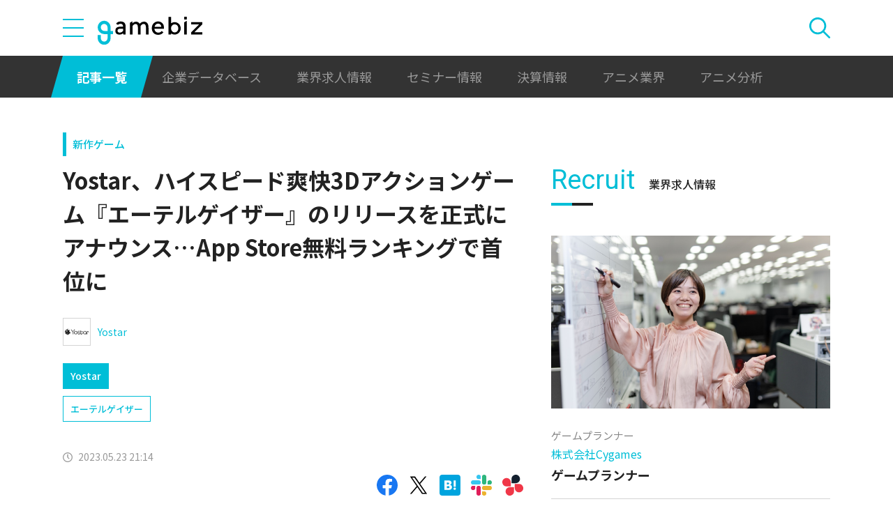

--- FILE ---
content_type: text/html; charset=UTF-8
request_url: https://gamebiz.jp/news/369158
body_size: 13920
content:
<!DOCTYPE html>
<html lang="ja">
<head>
    
    <!-- Google Tag Manager -->
    <script>(function(w,d,s,l,i){w[l]=w[l]||[];w[l].push({'gtm.start':new Date().getTime(),event:'gtm.js'});var f=d.getElementsByTagName(s)[0],j=d.createElement(s),dl=l!='dataLayer'?'&l='+l:'';j.async=true;j.src='https://www.googletagmanager.com/gtm.js?id='+i+dl;f.parentNode.insertBefore(j,f);})(window,document,'script','dataLayer','GTM-MZ9ZXJH');</script>
    <!-- End Google Tag Manager -->
    
<meta charset="utf-8"><meta http-equiv="X-UA-Compatible" content="IE=edge" />
<meta name="viewport" content="width=device-width, initial-scale=1.0, user-scalable=no" />
<title>Yostar、ハイスピード爽快3Dアクションゲーム『エーテルゲイザー』のリリースを正式にアナウンス…App Store無料ランキングで首位に | gamebiz</title>
<meta name="description" content="Yostarは、5月23日、「連携」×「連撃」で織り成すハイスピード爽快3D アクションゲーム『エーテルゲイザー』をリリースしたことを正式に発表した。App Store無料ランキングで首位を獲得するなど好調な滑り出しとなったようだ。 『エーテルゲイザー』のリリースを記念して、以下のゲーム内アイテムをプレゼントする。・MF検索用カード×10・冷却剤:中×8・アインソフィエル×10000※受取可能期…"/>
<meta name="keywords" content="Social,ゲーム,インフォ,SocialGameInfo,最新情報,人気アプリ,gamebiz,Yostar、ハイスピード爽快3Dアクションゲーム『エーテルゲイザー』のリリースを正式にアナウンス…App Store無料ランキングで首位に"/>
<meta name="viewport" content="width=device-width,initial-scale=1.0,minimum-scale=1.0,user-scalable=no">
<meta name="format-detection" content="telephone=no, email=no, address=no">
<link href="/favicon.ico?1746614308" type="image/x-icon" rel="icon"><link href="/favicon.ico?1746614308" type="image/x-icon" rel="shortcut icon"><link href="/img/apple-touch-icon.png?1746614308" rel="apple-touch-icon-precomposed"><link rel="alternate" type="application/rss+xml" title="gamebiz【ゲームビズ】" href="https://gamebiz.jp/feed.rss" />
<meta property="og:title" content="Yostar、ハイスピード爽快3Dアクションゲーム『エーテルゲイザー』のリリースを正式にアナウンス…App Store無料ランキングで首位に | gamebiz"/>
<meta property="og:type" content="article"/>
<meta property="og:url" content="https://gamebiz.jp/news/369158"/>
<meta property="og:image" content="https://i3.gamebiz.jp/media/9fac395e-55ba-4f3e-9b3a-4ad808326d57.jpg"/>
<meta property="og:site_name" content="gamebiz【ゲームビズ】"/>
<meta property="og:description" content="Yostarは、5月23日、「連携」×「連撃」で織り成すハイスピード爽快3D アクションゲーム『エーテルゲイザー』をリリースしたことを正式に発表した。App Store無料ランキングで首位を獲得するなど好調な滑り出しとなったようだ。 『エーテルゲイザー』のリリースを記念して、以下のゲーム内アイテムをプレゼントする。・MF検索用カード×10・冷却剤:中×8・アインソフィエル×10000※受取可能期…"/>
<meta name="twitter:card" content="summary_large_image">
<meta name="twitter:site" content="@gamebiznews">
<meta property="fb:app_id" content="374980990488667"/>
<!--[if lte IE 9]><script src="../js/lib/html5shiv-printshiv.min.js"></script><![endif]-->

<link href="/news/369158" rel="canonical">
<link href="//fonts.googleapis.com/css?family=Montserrat:400,700" rel="stylesheet">
<link rel="stylesheet" href="https://cdnjs.cloudflare.com/ajax/libs/tiny-slider/2.9.3/tiny-slider.css"/>
<link rel="stylesheet" href="/css/swiper.min.css?1746613884"><link rel="stylesheet" href="/css/styles.css?1746613928">
</head>
<body class="page--article-detail">    <!-- Google Tag Manager (noscript) -->
<noscript><iframe src="https://www.googletagmanager.com/ns.html?id=GTM-MZ9ZXJH" height="0" width="0" style="display:none;visibility:hidden"></iframe></noscript>
<!-- End Google Tag Manager (noscript) -->
        
<header class="header js-header">
    <div class="container header__utils">
        <button type="button" class="header__open-drawer js-header__open-drawer">
            <span class="header__open-icon icon icon-menu">
                <span class="icon-menu__bar"></span>
                <span class="icon-menu__bar"></span>
                <span class="icon-menu__bar"></span>
            </span>
        </button>
        <div class="header__drawer js-header__drawer" data-overlay-classname="header__drawer-overlay">
    <div class="header__close-drawer-and-title js-header__close-drawer-and-title">
        <h2 class="header__drawer-title title--with-bl">カテゴリから探す</h2>
        <button type="button" class="header__close-drawer js-header__close-drawer">
            <span class="header__close-icon icon icon-close"></span>
        </button>
    </div>
    <div class="header__category-container--scrollable js-header__category-container">
                                <figure class="list-section header__category-group category-group">
                                <figcaption>
                    <h3 class="list-section__title header__category-group__name category-group__name">
                        企業動向                    </h3>
                </figcaption>
                                <ul class="header__category-list category-list">
                                            <li class="header__category-list__item category-list__item">
                            <a href="/news/category/1" class="header__category-list__link category-list__link">決算情報</a>                        </li>
                                            <li class="header__category-list__item category-list__item">
                            <a href="/news/category/47" class="header__category-list__link category-list__link">ファイナンス</a>                        </li>
                                            <li class="header__category-list__item category-list__item">
                            <a href="/news/category/42" class="header__category-list__link category-list__link">法務</a>                        </li>
                                            <li class="header__category-list__item category-list__item">
                            <a href="/news/category/12" class="header__category-list__link category-list__link">調査資料</a>                        </li>
                                            <li class="header__category-list__item category-list__item">
                            <a href="/news/category/11" class="header__category-list__link category-list__link">人事</a>                        </li>
                                            <li class="header__category-list__item category-list__item">
                            <a href="/news/category/8" class="header__category-list__link category-list__link">業界ニュース</a>                        </li>
                                    </ul>
            </figure>
                                            <figure class="list-section header__category-group category-group">
                                <figcaption>
                    <h3 class="list-section__title header__category-group__name category-group__name">
                        ゲーム動向                    </h3>
                </figcaption>
                                <ul class="header__category-list category-list">
                                            <li class="header__category-list__item category-list__item">
                            <a href="/news/category/5" class="header__category-list__link category-list__link">新作ゲーム</a>                        </li>
                                            <li class="header__category-list__item category-list__item">
                            <a href="/news/category/22" class="header__category-list__link category-list__link">サービス終了</a>                        </li>
                                            <li class="header__category-list__item category-list__item">
                            <a href="/news/category/13" class="header__category-list__link category-list__link">海外市場</a>                        </li>
                                            <li class="header__category-list__item category-list__item">
                            <a href="/news/category/9" class="header__category-list__link category-list__link">事前登録</a>                        </li>
                                            <li class="header__category-list__item category-list__item">
                            <a href="/news/category/2" class="header__category-list__link category-list__link">ランキング</a>                        </li>
                                            <li class="header__category-list__item category-list__item">
                            <a href="/news/category/4" class="header__category-list__link category-list__link">キャンペーン</a>                        </li>
                                            <li class="header__category-list__item category-list__item">
                            <a href="/news/category/10" class="header__category-list__link category-list__link">イベント</a>                        </li>
                                            <li class="header__category-list__item category-list__item">
                            <a href="/news/category/45" class="header__category-list__link category-list__link">アナログ/グッズ</a>                        </li>
                                    </ul>
            </figure>
                                            <figure class="list-section header__category-group category-group">
                                <figcaption>
                    <h3 class="list-section__title header__category-group__name category-group__name">
                        AnimeRecorder                    </h3>
                </figcaption>
                                <ul class="header__category-list category-list">
                                            <li class="header__category-list__item category-list__item">
                            <a href="/news/category/101" class="header__category-list__link category-list__link">アニメ情報</a>                        </li>
                                            <li class="header__category-list__item category-list__item">
                            <a href="/news/category/100" class="header__category-list__link category-list__link">アニメ業界</a>                        </li>
                                    </ul>
            </figure>
                                            <figure class="list-section header__category-group category-group">
                                <figcaption>
                    <h3 class="list-section__title header__category-group__name category-group__name">
                        特集                    </h3>
                </figcaption>
                                <ul class="header__category-list category-list">
                                            <li class="header__category-list__item category-list__item">
                            <a href="/news/category/3" class="header__category-list__link category-list__link">インタビュー</a>                        </li>
                                            <li class="header__category-list__item category-list__item">
                            <a href="/news/category/46" class="header__category-list__link category-list__link">BLC/NFT/メタバース</a>                        </li>
                                            <li class="header__category-list__item category-list__item">
                            <a href="/news/category/18" class="header__category-list__link category-list__link">tech</a>                        </li>
                                            <li class="header__category-list__item category-list__item">
                            <a href="/news/category/17" class="header__category-list__link category-list__link">マーケティング</a>                        </li>
                                            <li class="header__category-list__item category-list__item">
                            <a href="/news/category/7" class="header__category-list__link category-list__link">セミナー</a>                        </li>
                                    </ul>
            </figure>
                                            <figure class="list-section header__category-group category-group">
                                <ul class="header__category-list category-list">
                                            <li class="header__category-list__item category-list__item">
                            <a href="/news/category/20" class="header__category-list__link category-list__link">おはようgamebiz</a>                        </li>
                                    </ul>
            </figure>
                            <figure class="list-section header__category-group category-group">
            <ul class="header__category-list category-list">
                <li class="header__category-list__item category-list__item category-list__item--all-articles">
                    <a href="/news" class="header__category-list__link category-list__link">すべての記事を見る</a>                </li>
            </ul>
        </figure>
    </div>
</div>
        <div class="header__logo-container">
            <a href="/" class="header__logo"><img src="/img/logo.svg?1746614308" class="header__logo__image" alt="gamebiz"></a>        </div>
        <div class="header__search js-header__search">
            <div class="header__toggle-search">
                <button type="button" class="header__open-search js-header__open-search">
                    <span class="header__open-search__icon icon icon-search"></span>
                </button>
                <button type="button" class="header__close-search js-header__close-search">
                    <span class="icon icon-close header__close-search__icon"></span>
                </button>
            </div>
            
<form method="get" accept-charset="utf-8" id="headerSearchForm" class="header__search-form" action="/news/search">    <div class="header__search-form__inner">
        <select name="search_category" id="headerSearchSelectCategory" class="header__select-category"><option value="">すべての記事を見る</option><optgroup label="企業動向"><option value="1">決算情報</option><option value="47">ファイナンス</option><option value="42">法務</option><option value="12">調査資料</option><option value="11">人事</option><option value="8">業界ニュース</option></optgroup><optgroup label="ゲーム動向"><option value="5">新作ゲーム</option><option value="22">サービス終了</option><option value="13">海外市場</option><option value="9">事前登録</option><option value="2">ランキング</option><option value="4">キャンペーン</option><option value="10">イベント</option><option value="45">アナログ/グッズ</option></optgroup><optgroup label="AnimeRecorder"><option value="101">アニメ情報</option><option value="100">アニメ業界</option></optgroup><optgroup label="特集"><option value="3">インタビュー</option><option value="46">BLC/NFT/メタバース</option><option value="18">tech</option><option value="17">マーケティング</option><option value="7">セミナー</option></optgroup><option value="20">おはようgamebiz</option></select>        <div class="form-control form-control--button"><button type="button" class="header__open-category-list-modal submit-button btn btn--color-primary" data-micromodal-trigger="modal--select-category">カテゴリ選択<div class="icon icon-plus"></div></button></div>        <input type="text" name="keyword" autocomplete="off" class="header__search-input" placeholder="キーワード検索" id="keyword" aria-label="キーワード検索">        <div class="form-control form-control--button"><button type="submit" class="header__search-submit btn btn--color-text"><span class="header__search-submit__icon icon icon-search--white"></span>検索</button></div>    </div>
</form>            
<div id="modal--select-category" class="modal" aria-hidden="true">
    <div class="modal__overlay overlay" tabindex="-1" data-micromodal-close>
        <div class="modal__container" role="dialog" aria-modal="true" aria-labelledby="modal--select-category__title">
            <header class="modal__header">
                <h2 id="modal--select-category__title" class="title--with-bl">
                    カテゴリ選択
                </h2>
                <button class="modal__close" aria-label="Close modal" data-micromodal-close>
                    <span class="modal__close__icon icon icon-close"></span>
                </button>
            </header>
            <div class="modal__content" id="modal--select-category__content">
                                    <figure class="list-section select-category__category-group category-group">
                        <figcaption>
                            <h3 class="list-section__title select-category__category-group__name category-group__name">
                                企業動向                            </h3>
                        </figcaption>
                        <ul class="select-category__category-list category-list">
                                                            <li class="select-category__category-list__item category-list__item">
                                    <a href="javascript:;" class="select-category__category-list__link category-list__link js-modal-link-select-category" data-id="1">決算情報</a>                                </li>
                                                            <li class="select-category__category-list__item category-list__item">
                                    <a href="javascript:;" class="select-category__category-list__link category-list__link js-modal-link-select-category" data-id="47">ファイナンス</a>                                </li>
                                                            <li class="select-category__category-list__item category-list__item">
                                    <a href="javascript:;" class="select-category__category-list__link category-list__link js-modal-link-select-category" data-id="42">法務</a>                                </li>
                                                            <li class="select-category__category-list__item category-list__item">
                                    <a href="javascript:;" class="select-category__category-list__link category-list__link js-modal-link-select-category" data-id="12">調査資料</a>                                </li>
                                                            <li class="select-category__category-list__item category-list__item">
                                    <a href="javascript:;" class="select-category__category-list__link category-list__link js-modal-link-select-category" data-id="11">人事</a>                                </li>
                                                            <li class="select-category__category-list__item category-list__item">
                                    <a href="javascript:;" class="select-category__category-list__link category-list__link js-modal-link-select-category" data-id="8">業界ニュース</a>                                </li>
                                                    </ul>
                    </figure>
                                    <figure class="list-section select-category__category-group category-group">
                        <figcaption>
                            <h3 class="list-section__title select-category__category-group__name category-group__name">
                                ゲーム動向                            </h3>
                        </figcaption>
                        <ul class="select-category__category-list category-list">
                                                            <li class="select-category__category-list__item category-list__item">
                                    <a href="javascript:;" class="select-category__category-list__link category-list__link js-modal-link-select-category" data-id="5">新作ゲーム</a>                                </li>
                                                            <li class="select-category__category-list__item category-list__item">
                                    <a href="javascript:;" class="select-category__category-list__link category-list__link js-modal-link-select-category" data-id="22">サービス終了</a>                                </li>
                                                            <li class="select-category__category-list__item category-list__item">
                                    <a href="javascript:;" class="select-category__category-list__link category-list__link js-modal-link-select-category" data-id="13">海外市場</a>                                </li>
                                                            <li class="select-category__category-list__item category-list__item">
                                    <a href="javascript:;" class="select-category__category-list__link category-list__link js-modal-link-select-category" data-id="9">事前登録</a>                                </li>
                                                            <li class="select-category__category-list__item category-list__item">
                                    <a href="javascript:;" class="select-category__category-list__link category-list__link js-modal-link-select-category" data-id="2">ランキング</a>                                </li>
                                                            <li class="select-category__category-list__item category-list__item">
                                    <a href="javascript:;" class="select-category__category-list__link category-list__link js-modal-link-select-category" data-id="4">キャンペーン</a>                                </li>
                                                            <li class="select-category__category-list__item category-list__item">
                                    <a href="javascript:;" class="select-category__category-list__link category-list__link js-modal-link-select-category" data-id="10">イベント</a>                                </li>
                                                            <li class="select-category__category-list__item category-list__item">
                                    <a href="javascript:;" class="select-category__category-list__link category-list__link js-modal-link-select-category" data-id="45">アナログ/グッズ</a>                                </li>
                                                    </ul>
                    </figure>
                                    <figure class="list-section select-category__category-group category-group">
                        <figcaption>
                            <h3 class="list-section__title select-category__category-group__name category-group__name">
                                AnimeRecorder                            </h3>
                        </figcaption>
                        <ul class="select-category__category-list category-list">
                                                            <li class="select-category__category-list__item category-list__item">
                                    <a href="javascript:;" class="select-category__category-list__link category-list__link js-modal-link-select-category" data-id="101">アニメ情報</a>                                </li>
                                                            <li class="select-category__category-list__item category-list__item">
                                    <a href="javascript:;" class="select-category__category-list__link category-list__link js-modal-link-select-category" data-id="100">アニメ業界</a>                                </li>
                                                    </ul>
                    </figure>
                                    <figure class="list-section select-category__category-group category-group">
                        <figcaption>
                            <h3 class="list-section__title select-category__category-group__name category-group__name">
                                特集                            </h3>
                        </figcaption>
                        <ul class="select-category__category-list category-list">
                                                            <li class="select-category__category-list__item category-list__item">
                                    <a href="javascript:;" class="select-category__category-list__link category-list__link js-modal-link-select-category" data-id="3">インタビュー</a>                                </li>
                                                            <li class="select-category__category-list__item category-list__item">
                                    <a href="javascript:;" class="select-category__category-list__link category-list__link js-modal-link-select-category" data-id="46">BLC/NFT/メタバース</a>                                </li>
                                                            <li class="select-category__category-list__item category-list__item">
                                    <a href="javascript:;" class="select-category__category-list__link category-list__link js-modal-link-select-category" data-id="18">tech</a>                                </li>
                                                            <li class="select-category__category-list__item category-list__item">
                                    <a href="javascript:;" class="select-category__category-list__link category-list__link js-modal-link-select-category" data-id="17">マーケティング</a>                                </li>
                                                            <li class="select-category__category-list__item category-list__item">
                                    <a href="javascript:;" class="select-category__category-list__link category-list__link js-modal-link-select-category" data-id="7">セミナー</a>                                </li>
                                                    </ul>
                    </figure>
                                    <figure class="list-section select-category__category-group category-group">
                        <figcaption>
                            <h3 class="list-section__title select-category__category-group__name category-group__name">
                                                            </h3>
                        </figcaption>
                        <ul class="select-category__category-list category-list">
                                                            <li class="select-category__category-list__item category-list__item">
                                    <a href="javascript:;" class="select-category__category-list__link category-list__link js-modal-link-select-category" data-id="20">おはようgamebiz</a>                                </li>
                                                    </ul>
                    </figure>
                                <figure class="list-section select-category__category-group category-group">
                    <ul class="select-category__category-list category-list">
                        <li class="select-category__category-list__item category-list__item category-list__item--all-articles">
                            <a href="javascript:;" class="select-category__category-list__link category-list__link js-modal-link-select-category">すべての記事を見る</a>                        </li>
                    </ul>
                </figure>
            </div>
        </div>
    </div>
</div>
        </div>
    </div>
    <nav class="header__nav">
        <div class="header__nav__container container">
            <a href="/news" class="header__nav__link is-current">記事一覧</a>            <a href="/companies" class="header__nav__link">企業データベース</a>            <a href="/jobs" class="header__nav__link">業界求人情報</a>            <a href="/seminars" class="header__nav__link">セミナー情報</a>            <a href="/news/category/1" class="header__nav__link">決算情報</a>            <a href="/news/category/100" class="header__nav__link">アニメ業界</a>            <a href="/news/tag/23237" class="header__nav__link">アニメ分析</a>        </div>
    </nav>
</header>
    
<main class="main">
    <div class="main__contents js-main__contents">
        <div class="container main__contents__container">
            <div class="page-contents js-page-contents">
                <div class="page-contents__inner">
                    
    <div class="ad ad--gold ad--side-gold--sp" data-ad-side-gold-sp></div>
                    <article class="article">
                        <div class="article__header">
                            <div class="bg-video__box">
                                <div class="bg-video__box__inner">
                                                                        <div class="article__category">
                                        <a href="/news/category/5">新作ゲーム</a>                                    </div>
                                                                        <h1 class="article__title">
                                        Yostar、ハイスピード爽快3Dアクションゲーム『エーテルゲイザー』のリリースを正式にアナウンス…App Store無料ランキングで首位に                                    </h1>
                                </div>
                            </div>
                            <div class="bg-video__box bg-video__box--ad--external bg-video__box--bg bg-video__box--padding--s bg-video__box--margin--s">
                                <div class="bg-video__box__inner">
                                    <div class="ad ad--external" data-ad='{"area_category":"google-ad","area":"sp-article-detail"}'></div>
                                </div>
                            </div>
                            
<div class="article__companies">
    <div class="bg-video__box bg-video__box--company-list bg-video__box--bg bg-video__box--padding--s bg-video__box--margin--s">
        <div class="bg-video__box__inner">
            <ul class="company-list">
                                <li class="company-list__item">
                    <a href="/companies/5378" class="company-list__link">
                        <div class="company-list__image media-container">
                            <div class="media-inner">
                                <img src="https://i3.gamebiz.jp/media/d5282c6c-3fa3-4ef9-8d75-d30ed8a5d503.jpg" class="media-image" onerror="this.onerror = null;this.src=&quot;/img/no-image-company.png?1746614308&quot;" alt="">                            </div>
                        </div>
                        <div class="company-list__name">
                            Yostar                        </div>
                    </a>
                </li>
                            </ul>
        </div>
    </div>
    <div class="bg-video__box">
        <div class="bg-video__box__inner">
            <ul class="company-list company-list--block-link">
                                <li class="company-list__item">
                    <a href="/companies/5378#articles" class="company-list__link">
                        <div class="company-list__image media-container">
                            <div class="media-inner">
                                <img src="https://i3.gamebiz.jp/media/d5282c6c-3fa3-4ef9-8d75-d30ed8a5d503.jpg" class="media-image" onerror="this.onerror = null;this.src=&quot;/img/no-image-company.png?1746614308&quot;" alt="">                            </div>
                        </div>
                        <div class="company-list__name">
                            Yostar                        </div>
                    </a>
                </li>
                            </ul>
        </div>
    </div>
</div>
                            <div class="bg-video__box">
                                <div class="bg-video__box__inner">
                                    <div class="article__tags">
                                        
<ul class="tag-list">
        <li class="tag-list__item">
        <a href="/news/tag/22354" class="tag-list__link tag">エーテルゲイザー</a>    </li>
    </ul>
                                    </div>
                                </div>
                            </div>
                            <div class="bg-video__box">
                                <div class="bg-video__box__inner">
                                    <div class="author-and-published-at">
                                                                                                                            <div class="article__published-at">
                                                <span class="article__published-at__icon icon icon-clock"></span>
                                                2023.05.23 21:14                                            </div>
                                                                            </div>
                                </div>
                            </div>
                            <div class="bg-video__box">
                                <div class="bg-video__box__inner">
                                    <div class="share-sns">
    <a href="https://www.facebook.com/share.php?u=https%3A%2F%2Fgamebiz.jp%2Fnews%2F369158" class="share-sns__link" target="_blank"><span class="icon icon-facebook"></a>    <a href="https://twitter.com/" class="share-sns__link" target="_blank" onclick="window.open(&#039;https://twitter.com/intent/tweet?text=Yostar%E3%80%81%E3%83%8F%E3%82%A4%E3%82%B9%E3%83%94%E3%83%BC%E3%83%89%E7%88%BD%E5%BF%AB3D%E3%82%A2%E3%82%AF%E3%82%B7%E3%83%A7%E3%83%B3%E3%82%B2%E3%83%BC%E3%83%A0%E3%80%8E%E3%82%A8%E3%83%BC%E3%83%86%E3%83%AB%E3%82%B2%E3%82%A4%E3%82%B6%E3%83%BC%E3%80%8F%E3%81%AE%E3%83%AA%E3%83%AA%E3%83%BC%E3%82%B9%E3%82%92%E6%AD%A3%E5%BC%8F%E3%81%AB%E3%82%A2%E3%83%8A%E3%82%A6%E3%83%B3%E3%82%B9%E2%80%A6App+Store%E7%84%A1%E6%96%99%E3%83%A9%E3%83%B3%E3%82%AD%E3%83%B3%E3%82%B0%E3%81%A7%E9%A6%96%E4%BD%8D%E3%81%AB%0Ahttps%3A%2F%2Fgamebiz.jp%2Fnews%2F369158&#039;,
                       &#039;tweetwindow&#039;,
                       &#039;width=550, height=450, personalbar=0, toolbar=0, scrollbars=1, resizable=1&#039;); return false;"><span class="icon icon-X"></a>    <a href="https://b.hatena.ne.jp/add?mode=confirm&amp;url=https%3A%2F%2Fgamebiz.jp%2Fnews%2F369158&amp;title=Yostar%E3%80%81%E3%83%8F%E3%82%A4%E3%82%B9%E3%83%94%E3%83%BC%E3%83%89%E7%88%BD%E5%BF%AB3D%E3%82%A2%E3%82%AF%E3%82%B7%E3%83%A7%E3%83%B3%E3%82%B2%E3%83%BC%E3%83%A0%E3%80%8E%E3%82%A8%E3%83%BC%E3%83%86%E3%83%AB%E3%82%B2%E3%82%A4%E3%82%B6%E3%83%BC%E3%80%8F%E3%81%AE%E3%83%AA%E3%83%AA%E3%83%BC%E3%82%B9%E3%82%92%E6%AD%A3%E5%BC%8F%E3%81%AB%E3%82%A2%E3%83%8A%E3%82%A6%E3%83%B3%E3%82%B9%E2%80%A6App+Store%E7%84%A1%E6%96%99%E3%83%A9%E3%83%B3%E3%82%AD%E3%83%B3%E3%82%B0%E3%81%A7%E9%A6%96%E4%BD%8D%E3%81%AB" class="share-sns__link" target="_blank"><span class="icon icon-hatena"></a>    <a href="https://gamebiz.jp/slack/authorize?url=https%3A%2F%2Fgamebiz.jp%2Fnews%2F369158&amp;title=Yostar%E3%80%81%E3%83%8F%E3%82%A4%E3%82%B9%E3%83%94%E3%83%BC%E3%83%89%E7%88%BD%E5%BF%AB3D%E3%82%A2%E3%82%AF%E3%82%B7%E3%83%A7%E3%83%B3%E3%82%B2%E3%83%BC%E3%83%A0%E3%80%8E%E3%82%A8%E3%83%BC%E3%83%86%E3%83%AB%E3%82%B2%E3%82%A4%E3%82%B6%E3%83%BC%E3%80%8F%E3%81%AE%E3%83%AA%E3%83%AA%E3%83%BC%E3%82%B9%E3%82%92%E6%AD%A3%E5%BC%8F%E3%81%AB%E3%82%A2%E3%83%8A%E3%82%A6%E3%83%B3%E3%82%B9%E2%80%A6App+Store%E7%84%A1%E6%96%99%E3%83%A9%E3%83%B3%E3%82%AD%E3%83%B3%E3%82%B0%E3%81%A7%E9%A6%96%E4%BD%8D%E3%81%AB" class="share-sns__link" target="_blank"><span class="icon icon-slack"></a>    <a href="https://gamebiz.jp/chatwork/authorize?url=https%253A%252F%252Fgamebiz.jp%252Fnews%252F369158&amp;title=Yostar%25E3%2580%2581%25E3%2583%258F%25E3%2582%25A4%25E3%2582%25B9%25E3%2583%2594%25E3%2583%25BC%25E3%2583%2589%25E7%2588%25BD%25E5%25BF%25AB3D%25E3%2582%25A2%25E3%2582%25AF%25E3%2582%25B7%25E3%2583%25A7%25E3%2583%25B3%25E3%2582%25B2%25E3%2583%25BC%25E3%2583%25A0%25E3%2580%258E%25E3%2582%25A8%25E3%2583%25BC%25E3%2583%2586%25E3%2583%25AB%25E3%2582%25B2%25E3%2582%25A4%25E3%2582%25B6%25E3%2583%25BC%25E3%2580%258F%25E3%2581%25AE%25E3%2583%25AA%25E3%2583%25AA%25E3%2583%25BC%25E3%2582%25B9%25E3%2582%2592%25E6%25AD%25A3%25E5%25BC%258F%25E3%2581%25AB%25E3%2582%25A2%25E3%2583%258A%25E3%2582%25A6%25E3%2583%25B3%25E3%2582%25B9%25E2%2580%25A6App%2BStore%25E7%2584%25A1%25E6%2596%2599%25E3%2583%25A9%25E3%2583%25B3%25E3%2582%25AD%25E3%2583%25B3%25E3%2582%25B0%25E3%2581%25A7%25E9%25A6%2596%25E4%25BD%258D%25E3%2581%25AB" class="share-sns__link" target="_blank"><span class="icon icon-chatworks"></a></div>
                                </div>
                            </div>
                        </div>
                        <div class="bg-video__box bg-video__box--bg bg-video__box--margin--s--top bg-video__box--padding--s--top">
                            <div class="bg-video__box__inner">
                                <div class="article__body">
                                    <div class="article__featured-image"></div>
                                    <!-- TODO: [data-content="blogparts"] つける -->
                                    <div class="article__body-text" data-content="blogparts">
                                        <p class="image text-center" data-blogparts="root"><img data-lazyload="delay" data-src="https://i3.gamebiz.jp/media/9fac395e-55ba-4f3e-9b3a-4ad808326d57.jpg" class="bordered" /></p>
<p><span style="font-size: 12pt;">Yostarは、<span>5月23日、</span>「連携」&times;「連撃」で織り成すハイスピード爽快3D アクションゲーム『エーテルゲイザー』をリリースしたことを正式に発表した。App Store無料ランキングで首位を獲得するなど好調な滑り出しとなったようだ。</span></p>
<p><span style="font-size: 12pt;">&nbsp;</span></p>
<p class="image text-center" data-blogparts="root"><img data-lazyload="delay" data-src="https://i3.gamebiz.jp/media/a38e8353-8e1a-4228-a841-e8ea61c581cd.jpg" class="bordered" /></p>
<p><span style="font-size: 12pt;">『エーテルゲイザー』のリリースを記念して、以下のゲーム内アイテムをプレゼントする。</span></p>
<p><span style="font-size: 12pt;">・MF検索用カード&times;10</span><br /><span style="font-size: 12pt;">・冷却剤:中&times;8</span><br /><span style="font-size: 12pt;">・アインソフィエル&times;10000</span><br /><span style="font-size: 12pt;">※受取可能期間は、2023年6月23日23時59分まで。</span></p>
<p><span style="font-size: 12pt;"><span>さらに、App Storeの人気無料ゲームランキング1位獲得を記念して、「時空輝石 &times;2000」（検索10回分）のプレゼントも行っている。</span></span></p>
<p><span style="font-size: 12pt;"><span>　</span></span></p>
<h2 class="heading-2"><span style="font-size: 12pt;">■累計ログインボーナス「新人契約」と「正式契約」を開催!</span></h2>
<p><span style="font-size: 12pt;">5月23日のサービス開始後より、累計14日間のログインボーナス「新人契約」と「正式契約」を開催中。累計7日間の「新人契約」を終えると、「正式契約」が開放される。期間は無制限、全報酬の受け取り完了まで継続する。この14日間にはモディファイアが5体含まれている。</span></p>
<p><span style="font-size: 12pt;">　</span></p>
<h2 class="heading-2"><span style="font-size: 12pt;">■事前登録報酬プレゼント!</span><span style="font-size: 12pt;">&nbsp;</span></h2>
<p class="image text-center" data-blogparts="root"><img data-lazyload="delay" data-src="https://i3.gamebiz.jp/media/930bfec8-ae0e-4ec2-b1f1-a1930fccca3e.jpg" class="bordered" /></p>
<p><span style="font-size: 12pt;">事前登録者数が20万人を突破したため、MF検索用カード&times;30や潮音・ポセイドン限定スキンなどゲーム内アイテムを特典としてプレゼントする。</span><br /><span style="font-size: 12pt;">※事前登録報酬は、ゲーム内メールボックスより受け取れる。</span></p>
<p><span style="font-size: 12pt;">　</span></p>
<h2 class="heading-2"><span style="font-size: 12pt;">■特殊検索「雷光の剣気」など複数のピックアップを開催中!</span><span style="font-size: 12pt;">&nbsp;</span></h2>
<p class="image text-center" data-blogparts="root"><img data-lazyload="delay" data-src="https://i3.gamebiz.jp/media/38922a20-9ec3-40a7-bd7d-35b7b0261f7f.jpg" class="bordered" /></p>
<p><span style="font-size: 12pt;">5月23日正式リリース後より特殊検索「雷光の剣気」と通常検索を開催中。</span></p>
<p><span style="font-size: 12pt;">・特殊検索「雷光の剣気」を開催中!</span></p>
<p class="image text-center" data-blogparts="root"><img data-lazyload="delay" data-src="https://i3.gamebiz.jp/media/ff3fd087-8954-4516-9bd2-9801dc52001f.jpg" class="bordered" /></p>
<p><span style="font-size: 12pt;">&nbsp;</span><span style="font-size: 12pt;">特殊検索「雷光の剣気」では、先行実装モディファイアとなるSランク「震離・ツクヨミ」(CV:石川由依)、Aランクの「真紅・豊前坊天狗」(CV:阿澄佳奈)、「雪浪・レヴィアタン」(CV:Machico)、「狂鰐・ソベク」(CV:小林裕介)がピックアップ対象となっている。この機会に是非迎えてほしい。</span><br /><span style="font-size: 12pt;">※先行実装モディファイアは、本特殊検索終了後の一定期間内に特殊検索と通常検索では出現せず、その後、特殊検索で出現するようになる。</span></p>
<p><span style="font-size: 12pt;">▼開催期間</span><br /><span style="font-size: 12pt;">2023年5月23日正式リリース後～2023年6月6日15:00まで</span></p>
<p><span style="font-size: 12pt;">　</span></p>
<p><span style="font-size: 12pt;">・通常検索<br /></span><span style="font-size: 12pt;">&nbsp;</span><span style="font-size: 12pt;">本通常検索で初回40回まで利用すると、Sランクモディファイアが1名確定で獲得できる。</span></p>
<p><span style="font-size: 12pt;">▼開催期間</span><br /><span style="font-size: 12pt;">2023年5月23日正式リリース後～2023年6月6日15:00まで</span></p>
<p><span style="font-size: 12pt;">また現在ゲーム内では、バトルパスコンテンツや初心者向けのアイテムパック、スキンの販売を行っている。またアドミンレベル到達報酬、初心者応援任務といったゲーム内イベントを実施中。あわせて参加してほしい。</span><br /><span style="font-size: 12pt;">(※)それぞれの詳細はゲーム内のお知らせを確認してほしい。</span></p>
<p><span style="font-size: 12pt;">　</span></p>
<h2 class="heading-2"><span style="font-size: 12pt;">■『エーテルゲイザー』とは</span><span style="font-size: 12pt;">&nbsp;</span></h2>
<p class="image text-center" data-blogparts="root"><img data-lazyload="delay" data-src="https://i3.gamebiz.jp/media/078f1842-5964-4b24-8b5d-e598ce687cd3.jpg" class="bordered" /></p>
<p><span style="font-size: 12pt;">YostarとYongshi が新たに贈る、スマートフォン向けアプリゲーム『エーテルゲイザー』は、「連携」&times;「連撃」で織り成すハイスピード爽快3Dアクションゲーム。</span></p>
<p><span style="font-size: 12pt;">三人一組で出撃する協力アクションバトルでは、簡単操作でスキルを仕掛けることができ、仲間とシンクロすることでド派手な「連携奥義」が発動!個性豊かな仲間たちと共に華麗な連撃を叩き込み、スタイリッシュに敵をなぎ倒したい。</span></p>
<p><span style="font-size: 12pt;">戦略シミュレーション形式でマップを探索する「因果観測」や、ランダム要素が新しい体験を生むローグライク形式の「MDバリアブル」、自分と仲間たちの限界に挑む「歴戦連鎖」など、遊び方は無限大。</span></p>
<p><span style="font-size: 12pt;">さらに、フル3D グラフィックで描かれる魅力的なキャラクターたちが織り成すメインストーリーは、豪華声優陣によるフルボイスでお届けする。</span><span style="font-size: 12pt;">プレイヤーは、遙か未来の肉体を捨てた人類が住む世界で、仲間とともに人類を守る使命を背負うことになる。</span></p>
<p class="image text-center" data-blogparts="root"><img data-lazyload="delay" data-src="https://i3.gamebiz.jp/media/3e6e89ac-4bcd-4797-8e0b-f60b5f65d8b1.jpg" class="bordered" /></p>
<p class="image text-center" data-blogparts="root"><img data-lazyload="delay" data-src="https://i3.gamebiz.jp/media/9205eed7-33a9-4401-ae2f-2704a26f0066.jpg" class="bordered" /></p>
<p class="image text-center" data-blogparts="root"><img data-lazyload="delay" data-src="https://i3.gamebiz.jp/media/fa1e196b-5c5b-4569-9e0d-a860644582c5.jpg" class="bordered" /></p>
<p class="image text-center" data-blogparts="root"><img data-lazyload="delay" data-src="https://i3.gamebiz.jp/media/15ece59b-3be4-4c3c-9360-2615051dfb6a.jpg" class="bordered" /></p>
<p class="image text-center" data-blogparts="root"><img data-lazyload="delay" data-src="https://i3.gamebiz.jp/media/0f3c54b0-0a77-4364-bb71-f99f71184cb4.jpg" class="bordered" /></p>
<p><span style="font-size: 12pt;">&nbsp;</span></p>
<p><span>　</span></p>
<h2 class="heading-2"><span style="font-size: 12pt;">■関連サイト&nbsp;</span></h2>
<div class="link-button text-center" data-blogparts="root"><a class="btn btn--rounded btn--color-primary btn--color-primary--invert" href="https://apps.apple.com/jp/app/id6445892204?mt=8">App Store</a></div>
<p class="spacer"><a href="https://play.google.com/store/apps/details?id=com.YoStar.AetherGazer&amp;hl=ja&amp;gl=jp"></a></p>
<div class="link-button text-center" data-blogparts="root"><a class="btn btn--rounded btn--color-primary btn--color-primary--invert" href="https://play.google.com/store/apps/details?id=com.YoStar.AetherGazer&amp;hl=ja&amp;gl=jp">Google Play</a></div>
<p class="spacer"></p>
<div class="link-button text-center" data-blogparts="root"><a class="btn btn--rounded btn--color-primary btn--color-primary--invert" href="https://twitter.com/AetherGazerJP">公式Twitter</a></div>
<p class="spacer"></p>
<div class="link-button text-center" data-blogparts="root"><a class="btn btn--rounded btn--color-primary btn--color-primary--invert" href="https://aethergazer.jp">公式サイト</a></div>
<p>&nbsp;　</p>
<p><span>&copy;Xiamen YongShi Network Technology Co.,Ltd. &amp; Yostar, Inc. All Rights Reserved.</span></p>                                    </div>
                                </div>
                            </div>
                        </div>
                        <div class="article__footer">
                            <div class="bg-video__box bg-video__box--bg bg-video__box--margin--s--bottom bg-video__box--padding--s--bottom">
                                <div class="bg-video__box__inner">
                                    <div class="share-sns">
    <a href="https://www.facebook.com/share.php?u=https%3A%2F%2Fgamebiz.jp%2Fnews%2F369158" class="share-sns__link" target="_blank"><span class="icon icon-facebook"></a>    <a href="https://twitter.com/" class="share-sns__link" target="_blank" onclick="window.open(&#039;https://twitter.com/intent/tweet?text=Yostar%E3%80%81%E3%83%8F%E3%82%A4%E3%82%B9%E3%83%94%E3%83%BC%E3%83%89%E7%88%BD%E5%BF%AB3D%E3%82%A2%E3%82%AF%E3%82%B7%E3%83%A7%E3%83%B3%E3%82%B2%E3%83%BC%E3%83%A0%E3%80%8E%E3%82%A8%E3%83%BC%E3%83%86%E3%83%AB%E3%82%B2%E3%82%A4%E3%82%B6%E3%83%BC%E3%80%8F%E3%81%AE%E3%83%AA%E3%83%AA%E3%83%BC%E3%82%B9%E3%82%92%E6%AD%A3%E5%BC%8F%E3%81%AB%E3%82%A2%E3%83%8A%E3%82%A6%E3%83%B3%E3%82%B9%E2%80%A6App+Store%E7%84%A1%E6%96%99%E3%83%A9%E3%83%B3%E3%82%AD%E3%83%B3%E3%82%B0%E3%81%A7%E9%A6%96%E4%BD%8D%E3%81%AB%0Ahttps%3A%2F%2Fgamebiz.jp%2Fnews%2F369158&#039;,
                       &#039;tweetwindow&#039;,
                       &#039;width=550, height=450, personalbar=0, toolbar=0, scrollbars=1, resizable=1&#039;); return false;"><span class="icon icon-X"></a>    <a href="https://b.hatena.ne.jp/add?mode=confirm&amp;url=https%3A%2F%2Fgamebiz.jp%2Fnews%2F369158&amp;title=Yostar%E3%80%81%E3%83%8F%E3%82%A4%E3%82%B9%E3%83%94%E3%83%BC%E3%83%89%E7%88%BD%E5%BF%AB3D%E3%82%A2%E3%82%AF%E3%82%B7%E3%83%A7%E3%83%B3%E3%82%B2%E3%83%BC%E3%83%A0%E3%80%8E%E3%82%A8%E3%83%BC%E3%83%86%E3%83%AB%E3%82%B2%E3%82%A4%E3%82%B6%E3%83%BC%E3%80%8F%E3%81%AE%E3%83%AA%E3%83%AA%E3%83%BC%E3%82%B9%E3%82%92%E6%AD%A3%E5%BC%8F%E3%81%AB%E3%82%A2%E3%83%8A%E3%82%A6%E3%83%B3%E3%82%B9%E2%80%A6App+Store%E7%84%A1%E6%96%99%E3%83%A9%E3%83%B3%E3%82%AD%E3%83%B3%E3%82%B0%E3%81%A7%E9%A6%96%E4%BD%8D%E3%81%AB" class="share-sns__link" target="_blank"><span class="icon icon-hatena"></a>    <a href="https://gamebiz.jp/slack/authorize?url=https%3A%2F%2Fgamebiz.jp%2Fnews%2F369158&amp;title=Yostar%E3%80%81%E3%83%8F%E3%82%A4%E3%82%B9%E3%83%94%E3%83%BC%E3%83%89%E7%88%BD%E5%BF%AB3D%E3%82%A2%E3%82%AF%E3%82%B7%E3%83%A7%E3%83%B3%E3%82%B2%E3%83%BC%E3%83%A0%E3%80%8E%E3%82%A8%E3%83%BC%E3%83%86%E3%83%AB%E3%82%B2%E3%82%A4%E3%82%B6%E3%83%BC%E3%80%8F%E3%81%AE%E3%83%AA%E3%83%AA%E3%83%BC%E3%82%B9%E3%82%92%E6%AD%A3%E5%BC%8F%E3%81%AB%E3%82%A2%E3%83%8A%E3%82%A6%E3%83%B3%E3%82%B9%E2%80%A6App+Store%E7%84%A1%E6%96%99%E3%83%A9%E3%83%B3%E3%82%AD%E3%83%B3%E3%82%B0%E3%81%A7%E9%A6%96%E4%BD%8D%E3%81%AB" class="share-sns__link" target="_blank"><span class="icon icon-slack"></a>    <a href="https://gamebiz.jp/chatwork/authorize?url=https%253A%252F%252Fgamebiz.jp%252Fnews%252F369158&amp;title=Yostar%25E3%2580%2581%25E3%2583%258F%25E3%2582%25A4%25E3%2582%25B9%25E3%2583%2594%25E3%2583%25BC%25E3%2583%2589%25E7%2588%25BD%25E5%25BF%25AB3D%25E3%2582%25A2%25E3%2582%25AF%25E3%2582%25B7%25E3%2583%25A7%25E3%2583%25B3%25E3%2582%25B2%25E3%2583%25BC%25E3%2583%25A0%25E3%2580%258E%25E3%2582%25A8%25E3%2583%25BC%25E3%2583%2586%25E3%2583%25AB%25E3%2582%25B2%25E3%2582%25A4%25E3%2582%25B6%25E3%2583%25BC%25E3%2580%258F%25E3%2581%25AE%25E3%2583%25AA%25E3%2583%25AA%25E3%2583%25BC%25E3%2582%25B9%25E3%2582%2592%25E6%25AD%25A3%25E5%25BC%258F%25E3%2581%25AB%25E3%2582%25A2%25E3%2583%258A%25E3%2582%25A6%25E3%2583%25B3%25E3%2582%25B9%25E2%2580%25A6App%2BStore%25E7%2584%25A1%25E6%2596%2599%25E3%2583%25A9%25E3%2583%25B3%25E3%2582%25AD%25E3%2583%25B3%25E3%2582%25B0%25E3%2581%25A7%25E9%25A6%2596%25E4%25BD%258D%25E3%2581%25AB" class="share-sns__link" target="_blank"><span class="icon icon-chatworks"></a></div>
                                </div>
                            </div>
                                                                                    <div class="bg-video__box bg-video__box--bg bg-video__box--margin--s bg-video__box--padding--s">
                                <div class="bg-video__box__inner">
                                    <div class="article__comments">
                                        
<div id="ulCommentWidget" style="clear:both;"></div>
<script>
    var _ul_comment_config = _ul_comment_config||{};
    _ul_comment_config['id'] = 'CM-m6G7hvSr';
    _ul_comment_config['article_id'] = 'production-news-369158';
    _ul_comment_config['author'] = '';
    _ul_comment_config['published_at'] = '';

    (function (c, n, s) {if (c[n] === void 0) {c['ULObject'] = n;
        c[n] = c[n] || function () {(c[n].q = c[n].q || []).push(arguments)};
        c[n].l = 1 * new Date();var e = document.createElement('script');e.async = 1;
        e.src = s + "/comment.js";var t = document.getElementsByTagName('script')[0];
        t.parentNode.insertBefore(e, t);}})
    (window, 'ul_comment_widget', 'https://cm-widget.nakanohito.jp/cm');
    ul_comment_widget('init', _ul_comment_config);
</script>
                                    </div>
                                </div>
                            </div>
                                                                                    <div class="bg-video__box bg-video__box--bg bg-video__box--articles bg-video__box--padding--s bg-video__box--margin--s--bottom">
                                <div class="bg-video__box__inner">
                                                                        <div class="category-article-links">
                                        <h3 class="secondary-title">新作ゲーム</h3>
                                        <div class="articles__scrollbox">
                                                                                            <div class="article article--vertical">
                                                    <a href="/news/419591" class="article__link">
    <div class="article__image media-container">
        <div class="media-inner">
            <img data-src="https://i3.gamebiz.jp/media/5d1abf8f-4ec7-4e1c-8755-69d3f7eade48.png" class="media-image" onerror="this.onerror = null;this.data-src=&quot;/img/no-image-default.png?1746614308&quot;" data-object-fit="contain" data-lazyload="delay" alt="">        </div>
    </div>
    <div class="article__meta">
                <h3 class="article__title">
            博多ゲームズ、プロレスが題材のパズルゲーム『レッスルパズル』配信中　連鎖を起こしてカロリーを消費しよう        </h3>
                <div class="article__published-at">
            <span class="article__published-at__icon icon icon-clock"></span>
            2026.01.21 18:30        </div>
            </div>
</a>
                                                </div>
                                                                                            <div class="article article--vertical">
                                                    <a href="/news/419599" class="article__link">
    <div class="article__image media-container">
        <div class="media-inner">
            <img data-src="https://i3.gamebiz.jp/media/ff444ade-abc4-4cef-9910-8dd3f1322ecb.jpg" class="media-image" onerror="this.onerror = null;this.data-src=&quot;/img/no-image-default.png?1746614308&quot;" data-object-fit="contain" data-lazyload="delay" alt="">        </div>
    </div>
    <div class="article__meta">
                <h3 class="article__title">
            Earth of Oryn、中世を舞台としたキングダムビルダー『Earth of Oryn』早期アクセス版をリリース        </h3>
                <div class="article__published-at">
            <span class="article__published-at__icon icon icon-clock"></span>
            2026.01.21 18:20        </div>
            </div>
</a>
                                                </div>
                                                                                            <div class="article article--vertical">
                                                    <a href="/news/419583" class="article__link">
    <div class="article__image media-container">
        <div class="media-inner">
            <img data-src="https://i3.gamebiz.jp/media/c86c6d11-d73d-4a7b-97aa-056c2ac42953.jpg" class="media-image" onerror="this.onerror = null;this.data-src=&quot;/img/no-image-default.png?1746614308&quot;" data-object-fit="contain" data-lazyload="delay" alt="">        </div>
    </div>
    <div class="article__meta">
                <h3 class="article__title">
            Unfinished Pixel、ダークファンタジー・タクティカルローグライト『Blightstone』早期アクセス版をリリース        </h3>
                <div class="article__published-at">
            <span class="article__published-at__icon icon icon-clock"></span>
            2026.01.21 17:21        </div>
            </div>
</a>
                                                </div>
                                                                                    </div>
                                        <a href="/news/category/5" class="category-articles__show-all btn btn--color-primary btn--arrow-right">すべて見る</a>                                    </div>
                                                                    </div>
                            </div>
                                                        <div class="bg-video__box bg-video__box--ad--external bg-video__box--bg bg-video__box--padding--s bg-video__box--margin--s">
                                <div class="bg-video__box__inner">
                                    <div class="ad ad--external" data-ad='{"area_category":"google-ad","area":"sp-article-detail"}'></div>
                                </div>
                            </div>
                            
<div class="article__companies">
    <div class="bg-video__box bg-video__box--company-list bg-video__box--bg bg-video__box--padding--s bg-video__box--margin--s">
        <div class="bg-video__box__inner">
            <ul class="company-list">
                                <li class="company-list__item">
                    <a href="/companies/5378" class="company-list__link">
                        <div class="company-list__image media-container">
                            <div class="media-inner">
                                <img src="https://i3.gamebiz.jp/media/d5282c6c-3fa3-4ef9-8d75-d30ed8a5d503.jpg" class="media-image" onerror="this.onerror = null;this.src=&quot;/img/no-image-company.png?1746614308&quot;" alt="">                            </div>
                        </div>
                        <div class="company-list__name">
                            Yostar                        </div>
                    </a>
                </li>
                            </ul>
        </div>
    </div>
    <div class="bg-video__box">
        <div class="bg-video__box__inner">
            <ul class="company-list company-list--block-link">
                                <li class="company-list__item">
                    <a href="/companies/5378#articles" class="company-list__link">
                        <div class="company-list__image media-container">
                            <div class="media-inner">
                                <img src="https://i3.gamebiz.jp/media/d5282c6c-3fa3-4ef9-8d75-d30ed8a5d503.jpg" class="media-image" onerror="this.onerror = null;this.src=&quot;/img/no-image-company.png?1746614308&quot;" alt="">                            </div>
                        </div>
                        <div class="company-list__name">
                            Yostar                        </div>
                    </a>
                </li>
                            </ul>
        </div>
    </div>
</div>
                            <div class="bg-video__box">
                                <div class="bg-video__box__inner">
                                    <div class="article__tags">
                                        
<ul class="tag-list">
        <li class="tag-list__item">
        <a href="/news/tag/22354" class="tag-list__link tag">エーテルゲイザー</a>    </li>
    </ul>
                                    </div>
                                </div>
                            </div>
                        </div>
                    </article>
                    <div
                            class="
                                bg-video__box
                                bg-video__box--more-articles
                                bg-video__box--bg
                                bg-video__box--margin
                                bg-video__box--padding--s
                            "
                        >
                        <div class="bg-video__box__inner">
                            <section class="related-articles">
                                <h2 class="secondary-title">あわせて読みたい</h2>
                                                                
<div class="articles articles--stack">
        <div class="article article--horizontal">
        <a href="/news/417264" class="article__link">
    <div class="article__image media-container">
        <div class="media-inner">
            <img src="https://i3.gamebiz.jp/media/10ddbba9-1008-433e-8748-85883b43c3d6.png" class="media-image" onerror="this.onerror = null;this.src=&quot;/img/no-image-default.png?1746614308&quot;" data-object-fit="contain" alt="">        </div>
    </div>
    <div class="article__meta">
                <div class="article__category-and-badge">
            <span class="article__category">
                キャンペーン            </span>
                    </div>
                <h3 class="article__title">
            Yongshi game、二次元アクションRPG『エーテルゲイザー』にて本日メンテ後より今年最大級の“感謝祭キャンペーン”を開催        </h3>
                <div class="article__published-at">
            <span class="article__published-at__icon icon icon-clock"></span>
            2025.12.09 19:14        </div>
            </div>
</a>
    </div>
        <div class="article article--horizontal">
        <a href="/news/402647" class="article__link">
    <div class="article__image media-container">
        <div class="media-inner">
            <img src="https://i3.gamebiz.jp/media/283f1b3b-0a3e-4479-9a2a-f726b59ea247.jpg" class="media-image" onerror="this.onerror = null;this.src=&quot;/img/no-image-default.png?1746614308&quot;" data-object-fit="contain" alt="">        </div>
    </div>
    <div class="article__meta">
                <div class="article__category-and-badge">
            <span class="article__category">
                キャンペーン            </span>
                    </div>
                <h3 class="article__title">
            Yostar、『エーテルゲイザー』で期間限定イベント「真夏のビッグウェーブ・決勝戦」を開催！　新規モディファイア「影煌・アルテミス」が登場！        </h3>
                <div class="article__published-at">
            <span class="article__published-at__icon icon icon-clock"></span>
            2025.03.19 12:34        </div>
            </div>
</a>
    </div>
        <div class="article article--horizontal">
        <a href="/news/401027" class="article__link">
    <div class="article__image media-container">
        <div class="media-inner">
            <img src="https://i3.gamebiz.jp/media/68f38418-1191-4fe1-84c4-0d6c3cd6d9d5.jpg" class="media-image" onerror="this.onerror = null;this.src=&quot;/img/no-image-default.png?1746614308&quot;" data-object-fit="contain" alt="">        </div>
    </div>
    <div class="article__meta">
                <div class="article__category-and-badge">
            <span class="article__category">
                業界ニュース            </span>
                    </div>
                <h3 class="article__title">
            Yostar、『エーテルゲイザー』について4月22日をもって開発元に運営移管        </h3>
                <div class="article__published-at">
            <span class="article__published-at__icon icon icon-clock"></span>
            2025.02.18 13:09        </div>
            </div>
</a>
    </div>
    </div>
                                                            </section>
                        </div>
                    </div>
                    
        <div class="bg-video__box bg-video__box--margin--top">
        <div class="bg-video__box__inner">
            <section class="company-info">
                <div class="company ">
                    <div class="company__image-and-meta">
                                                <div class="company__image media-container">
                            <div class="media-inner">
                                <a href="/companies/5378"><img data-src="https://i3.gamebiz.jp/media/d5282c6c-3fa3-4ef9-8d75-d30ed8a5d503.jpg" class="media-image" onerror="this.onerror = null;this.data-src=&quot;/img/no-image-company.png?1746614308&quot;" data-lazyload="delay" alt=""></a>                            </div>
                        </div>
                                                <div class="company__meta">
                            <div class="company__name">Yostar</div>
                                                            <a href="https://www.yostar.co.jp/" class="company__external-link" target="_blank" rel="noreferrer noopener">https://www.yostar.co.jp/<span class="company__external-link__icon icon icon-external-link"></a>                                                        
                        </div>
                        
                    </div>
                    
                    <div class="company__about">
    <h3 class="title--with-bl">会社情報</h3>
    <dl class="data-list">
        <div class="data-list__row">
            <dt class="data-list__title">会社名</dt>
            <dd class="data-list__description">
                Yostar            </dd>
        </div>
                <div class="data-list__row">
            <dt class="data-list__title">設立</dt>
            <dd class="data-list__description">2017年1月</dd>
        </div>
                        <div class="data-list__row">
            <dt class="data-list__title">代表者</dt>
            <dd class="data-list__description">代表取締役社長 李 衡達</dd>
        </div>
                                            </dl>
</div>
                    
                    
                    
                    <a href="/companies/5378" class="company__link-to-detail btn btn--color-primary btn--arrow-right">企業データを見る</a>                </div>
            </section>
        </div>
    </div>
                    </div>
            </div>
            
<aside class="sidebar js-sidebar">
    <div class="sidebar__inner">
        
    <section class="sidebar__section sidebar__section--ad bg-video__box">
        <div class="sidebar__content">
            <div class="ad ad--gold ad--side-gold--pc" data-ad='{"area_category": "enterprise-advertisement", "area": "side-gold"}'></div>
        </div>
    </section>
        
<section class="sidebar__section sidebar__section--ads bg-video__box">
    <div class="sidebar__content">
        <div class="spot-ads">
                                                <div class="ad ad--spot" data-ad='{"area_category": "spot-advertisement", "area": "spot", "ad_id": 95}'></div>
                                    </div>
    </div>
</section>
        <section class="sidebar__section sidebar__section--pickup-banners bg-video__box">
            <div class="sidebar__content">
                                
<div class="banners pickup-banners">
    

</div>
            </div>
        </section>
        <section class="sidebar__section sidebar__section--bg-colored sidebar__section--recruit bg-video__box bg-video__box--bg bg-video__box--padding bg-video__box--margin">
            <div class="sidebar__content">
                <div class="recruit">
                    <h2 class="primary-title primary-title--en">
                        Recruit<span class="primary-title__sub">業界求人情報</span>
                    </h2>
                    <div class="jobs">
                        
<div class="job job--vertical">
    
<a href="/jobs/9" class="job__link">
        <div class="job__image media-container">
        <div class="media-inner">
            <img data-src="https://i3.gamebiz.jp/media/c0f2becd-b63e-4982-8d70-c8c363ec0332.jpg" class="media-image" onerror="this.onerror = null;this.data-src=&quot;/img/no-image-default.png?1746614308&quot;" data-lazyload="delay" alt="">        </div>
    </div>
        <div class="job__meta">
        <div class="job__position">
            ゲームプランナー        </div>
        <div class="job__company-name">
            株式会社Cygames        </div>
        <h3 class="job__title">
            ゲームプランナー        </h3>
    </div>
</a>
</div>
                        
<div class="job job--horizontal">
    
<a href="/jobs/106" class="job__link">
        <div class="job__image media-container">
        <div class="media-inner">
            <img data-src="https://i3.gamebiz.jp/media/be446495-8407-4c32-b1ed-8d8bec927837.jpg" class="media-image" onerror="this.onerror = null;this.data-src=&quot;/img/no-image-default.png?1746614308&quot;" data-lazyload="delay" alt="">        </div>
    </div>
        <div class="job__meta">
        <div class="job__position">
            ディレクター        </div>
        <div class="job__company-name">
            G2 Studios株式会社        </div>
        <h3 class="job__title">
            運営ディレクター【運用タイトル経験5年以上必須】        </h3>
    </div>
</a>
</div>
<div class="job job--horizontal">
    
<a href="/jobs/13" class="job__link">
        <div class="job__image media-container">
        <div class="media-inner">
            <img data-src="https://i3.gamebiz.jp/media/9600532d-d574-4baa-a06a-3b5a31238205.png" class="media-image" onerror="this.onerror = null;this.data-src=&quot;/img/no-image-default.png?1746614308&quot;" data-lazyload="delay" alt="">        </div>
    </div>
        <div class="job__meta">
        <div class="job__position">
            企画職（ディレクター、プランナー）国内チーム/海外チーム        </div>
        <div class="job__company-name">
            NextNinja        </div>
        <h3 class="job__title">
            【自社開発】運用ゲームディレクター        </h3>
    </div>
</a>
</div>
                        
<div class="job job--vertical">
    
<a href="/jobs/84" class="job__link">
        <div class="job__image media-container">
        <div class="media-inner">
            <img data-src="https://i3.gamebiz.jp/media/473fc97b-1676-45e1-b8db-6e31b8dc31e9.png" class="media-image" onerror="this.onerror = null;this.data-src=&quot;/img/no-image-default.png?1746614308&quot;" data-lazyload="delay" alt="">        </div>
    </div>
        <div class="job__meta">
        <div class="job__position">
            デバッガー        </div>
        <div class="job__company-name">
            株式会社Aiming        </div>
        <h3 class="job__title">
            【未経験者歓迎】AimingTeamCARAVAN熊本ベースでオンラインゲーム開発を担うデバッガーを募集        </h3>
    </div>
</a>
</div>
<div class="job job--vertical">
    
<a href="/jobs/53" class="job__link">
        <div class="job__image media-container">
        <div class="media-inner">
            <img data-src="https://i3.gamebiz.jp/media/50e1b3da-52d6-4633-9f66-3ed1485b6180.png" class="media-image" onerror="this.onerror = null;this.data-src=&quot;/img/no-image-default.png?1746614308&quot;" data-lazyload="delay" alt="">        </div>
    </div>
        <div class="job__meta">
        <div class="job__position">
            プランナー        </div>
        <div class="job__company-name">
            Happy Elements株式会社        </div>
        <h3 class="job__title">
            ゲームデザイナー（プランナー）        </h3>
    </div>
</a>
</div>
                    </div>
                    <a href="/jobs" class="recruit__show-all btn btn--color-primary btn--arrow-right">すべて見る</a>                </div>
            </div>
        </section>
        <section class="sidebar__section sidebar__section--banners bg-video__box bg-video__box--margin">
            <div class="sidebar__content">
                                
<section class="banners">
    
<div class="banner">
    <a href="/site-banners/redirect/77/4" class="banner__link media-container" target="_self"><div class="media-inner"><img src="https://i3.gamebiz.jp/media/eff2bd60-c30b-4892-a799-15baccc13e46.png" class="banner__image" alt="Anime Data Insight Lab"></div></a></div>
<div class="banner">
    <a href="/site-banners/redirect/22/4" class="banner__link media-container" target="_self"><div class="media-inner"><img src="https://i3.gamebiz.jp/media/871c378b-189f-41b8-be7c-136d31434de2.png" class="banner__image" alt="2022年決算7月-9月"></div></a></div>
<div class="banner">
    <a href="/site-banners/redirect/65/4" class="banner__link media-container" target="_self"><div class="media-inner"><img src="https://i3.gamebiz.jp/media/635cf6e9-18c1-4958-92ef-f25e0752beb6.png" class="banner__image" alt="f4samuraiマガジン"></div></a></div>
<div class="banner">
    <a href="/site-banners/redirect/3/4" class="banner__link media-container" target="_self"><div class="media-inner"><img src="https://i3.gamebiz.jp/media/8e4e1ebc-aedd-4b0f-8207-0f964cb80d11.png" class="banner__image" alt="広告掲載について"></div></a></div>
<div class="banner">
    <a href="/site-banners/redirect/26/4" class="banner__link media-container" target="_self"><div class="media-inner"><img src="https://i3.gamebiz.jp/media/4e525fcd-bdcd-4e93-9d53-cd39758188ce.jpg" class="banner__image" alt="gamebiz公式メールマガジン"></div></a></div>

</section>
            </div>
        </section>
        <section class="sidebar__section sidebar__section--bg-colored sidebar__section--ranking bg-video__box bg-video__box--bg bg-video__box--padding">
    <div class="sidebar__content">
        <div class="ranking">
            <h2 class="primary-title primary-title--en">
                Ranking<span class="primary-title__sub">人気記事ランキング</span>
            </h2>
            <div class="articles articles--with-rank">
                                <div class="article article--horizontal">
                    <a href="/news/419433" class="article__link">
    <div class="article__image media-container">
        <div class="media-inner">
            <img data-src="https://i3.gamebiz.jp/media/3012bb73-3840-484e-a6da-22c3a37aa4fb.png" class="media-image" onerror="this.onerror = null;this.data-src=&quot;/img/no-image-default.png?1746614308&quot;" data-object-fit="contain" data-lazyload="delay" alt="">        </div>
    </div>
    <div class="article__meta">
                <h3 class="article__title">
            アニメ業界は「制作力」から「原作確保」の時代へ　原作不足が進む中、IPを内製するエディアの戦略的価値        </h3>
                <div class="article__published-at">
            <span class="article__published-at__icon icon icon-clock"></span>
            2026.01.19 19:44        </div>
            </div>
</a>
                </div>
                                <div class="article article--horizontal">
                    <a href="/news/419378" class="article__link">
    <div class="article__image media-container">
        <div class="media-inner">
            <img data-src="https://i3.gamebiz.jp/media/2010c79d-9a6a-4ac3-af26-924847189be9.jpg" class="media-image" onerror="this.onerror = null;this.data-src=&quot;/img/no-image-default.png?1746614308&quot;" data-object-fit="contain" data-lazyload="delay" alt="">        </div>
    </div>
    <div class="article__meta">
                <h3 class="article__title">
            今週の新作ゲーム注目作(1月19日～25日) …『エンドフィールド』『サカつく2026』登場、Switch 2対応タイトルも一挙集結        </h3>
                <div class="article__published-at">
            <span class="article__published-at__icon icon icon-clock"></span>
            2026.01.19 09:16        </div>
            </div>
</a>
                </div>
                                <div class="article article--horizontal">
                    <a href="/news/419458" class="article__link">
    <div class="article__image media-container">
        <div class="media-inner">
            <img data-src="https://i3.gamebiz.jp/media/68056ee1-b220-431b-825c-7474acc58eb0.jpg" class="media-image" onerror="this.onerror = null;this.data-src=&quot;/img/no-image-default.png?1746614308&quot;" data-object-fit="contain" data-lazyload="delay" alt="">        </div>
    </div>
    <div class="article__meta">
                <h3 class="article__title">
            京大卒→投資銀行→上場企業社長がeSportsベンチャーに転身した理由　中山淳雄の「推しもオタクもグローバル」第130回        </h3>
                <div class="article__published-at">
            <span class="article__published-at__icon icon icon-clock"></span>
            2026.01.20 14:00        </div>
            </div>
</a>
                </div>
                                <div class="article article--horizontal">
                    <a href="/news/418802" class="article__link">
    <div class="article__image media-container">
        <div class="media-inner">
            <img data-src="https://i3.gamebiz.jp/media/5d920d89-e129-4e3b-85db-b61f540f823f.jpg" class="media-image" onerror="this.onerror = null;this.data-src=&quot;/img/no-image-default.png?1746614308&quot;" data-object-fit="contain" data-lazyload="delay" alt="">        </div>
    </div>
    <div class="article__meta">
                <h3 class="article__title">
            【サービス終了、その瞬間】番外編「after that サービス終了」（2025年）…『FFBE』『スクスト2』『シノマス』『ひな図書』等のその後をリサーチ        </h3>
                <div class="article__published-at">
            <span class="article__published-at__icon icon icon-clock"></span>
            2026.01.19 08:32        </div>
            </div>
</a>
                </div>
                                <div class="article article--horizontal">
                    <a href="/news/419456" class="article__link">
    <div class="article__image media-container">
        <div class="media-inner">
            <img data-src="https://i3.gamebiz.jp/media/3131dda2-b7cb-4d57-91f1-0273fab6ad2c.jpg" class="media-image" onerror="this.onerror = null;this.data-src=&quot;/img/no-image-default.png?1746614308&quot;" data-object-fit="contain" data-lazyload="delay" alt="">        </div>
    </div>
    <div class="article__meta">
                <h3 class="article__title">
            ポケットペア、『パルワールド』2周年を記念し正式リリースに向けた新種パルのゲーム開発資料満載の特別映像を公開        </h3>
                <div class="article__published-at">
            <span class="article__published-at__icon icon icon-clock"></span>
            2026.01.19 23:07        </div>
            </div>
</a>
                </div>
                                <a href="/news/ranking" class="ranking__show-all btn btn--color-primary btn--arrow-right">すべて見る</a>            </div>
        </div>
    </div>
</section>
        <div class="ads-and-topic">
            <div class="ads">
                
    <section class="sidebar__section sidebar__section--bg-colored sidebar__section--ads bg-video__box bg-video__box--margin">
        <div class="sidebar__content">
            <div class="ad ad--silver" data-ad='{"area_category": "enterprise-advertisement", "area": "side-silver"}'></div>
        </div>
    </section>
                            </div>
            
<section class="sidebar__section sidebar__section--topic bg-video__box bg-video__box--margin--top">
    <div class="sidebar__content">
        <div class="topic">
            <h2 class="primary-title primary-title--en">
                Topic<span class="primary-title__sub">話題のタグ</span>
            </h2>
            
<ul class="tag-list">
        <li class="tag-list__item">
        <a href="/news/tag/23765" class="tag-list__link tag">イナズマイレブン クロス</a>    </li>
        <li class="tag-list__item">
        <a href="/news/tag/23237" class="tag-list__link tag">アニメデータインサイトラボ</a>    </li>
        <li class="tag-list__item">
        <a href="/news/tag/23074" class="tag-list__link tag">TOPTOON(トップトゥーン)</a>    </li>
        <li class="tag-list__item">
        <a href="/news/tag/22829" class="tag-list__link tag">CEDEC 2024</a>    </li>
        <li class="tag-list__item">
        <a href="/news/tag/22723" class="tag-list__link tag">ポッピュコム(POPUCOM)</a>    </li>
        <li class="tag-list__item">
        <a href="/news/tag/22712" class="tag-list__link tag">Project Mugen(仮)</a>    </li>
        <li class="tag-list__item">
        <a href="/news/tag/22697" class="tag-list__link tag">リバースブルー×リバースエンド(リバ×リバ)</a>    </li>
        <li class="tag-list__item">
        <a href="/news/tag/22625" class="tag-list__link tag">Project Bloom</a>    </li>
        <li class="tag-list__item">
        <a href="/news/tag/22508" class="tag-list__link tag">ワールドダイスター 夢のステラリウム(ユメステ)</a>    </li>
        <li class="tag-list__item">
        <a href="/news/tag/22491" class="tag-list__link tag">NEOFID STUDIOS</a>    </li>
    </ul>
        </div>
    </div>
</section>
        </div>
        <section class="sidebar__section sidebar__section--banners bg-video__box bg-video__box--margin--top">
            <div class="sidebar__content">
                                
<section class="banners">
    

</section>
            </div>
        </section>
    </div>
</aside>
        </div>
    </div>
</main>
    
<footer class="footer js-footer">
        
<div class="footer__banners-wrapper container">
    <div class="footer__banners banners">
        

    </div>
</div>
    <div class="footer__links">
        <button type="button" class="btn footer__go-top js-footer__go-top">
            <span class="footer__go-top__text">PAGE TOP</span>
            <span class="footer__go-top__icon icon icon-arrow icon-arrow--white"></span>
        </button>
        <ul class="footer__sns-list">
            <a href="https://www.facebook.com/share.php?u=https%3A%2F%2Fgamebiz.jp%2F" class="footer__sns-list__link" target="_blank"><span class="footer__sns-list__icon icon icon-facebook"></a>            <a href="https://twitter.com/" class="footer__sns-list__link" target="_blank" onclick="window.open(&#039;https://twitter.com/intent/tweet?text=gamebiz%E3%80%90%E3%82%B2%E3%83%BC%E3%83%A0%E3%83%93%E3%82%BA%E3%80%91%0Ahttps%3A%2F%2Fgamebiz.jp%2F&#039;,
                       &#039;tweetwindow&#039;,
                       &#039;width=550, height=450, personalbar=0, toolbar=0, scrollbars=1, resizable=1&#039;); return false;"><span class="footer__sns-list__icon icon icon-X"></a>            <a href="https://b.hatena.ne.jp/add?mode=confirm&amp;url=https%3A%2F%2Fgamebiz.jp%2F&amp;title=gamebiz%E3%80%90%E3%82%B2%E3%83%BC%E3%83%A0%E3%83%93%E3%82%BA%E3%80%91" class="footer__sns-list__link" target="_blank"><span class="footer__sns-list__icon icon icon-hatena"></a>            <a href="https://gamebiz.jp/slack/authorize?url=https%3A%2F%2Fgamebiz.jp%2F&amp;title=gamebiz%E3%80%90%E3%82%B2%E3%83%BC%E3%83%A0%E3%83%93%E3%82%BA%E3%80%91" class="footer__sns-list__link" target="_blank"><span class="footer__sns-list__icon icon icon-slack"></a>            <a href="https://gamebiz.jp/chatwork/authorize?url=https%253A%252F%252Fgamebiz.jp%252F&amp;title=gamebiz%25E3%2580%2590%25E3%2582%25B2%25E3%2583%25BC%25E3%2583%25A0%25E3%2583%2593%25E3%2582%25BA%25E3%2580%2591" class="footer__sns-list__link" target="_blank"><span class="footer__sns-list__icon icon icon-chatworks"></a>            <a href="https://gamebiz.jp/feed.rss" class="footer__sns-list__link" target="_blank"><span class="footer__sns-list__icon icon icon-rss"></a>        </ul>
        <nav class="footer__nav">
            <a href="/corporate" class="footer__nav__link">運営会社について</a>            <a href="/advertisement" class="footer__nav__link">広告・求人情報掲載について</a>            <a href="/press_release_reception" class="footer__nav__link">プレスリリースの受付と取材について</a>            <a href="/public_notice" class="footer__nav__link">電子公告について</a>            <a href="/information" class="footer__nav__link">おしらせ</a>            <a href="/privacy" class="footer__nav__link">プライバシーポリシー</a>        </nav>
        <div class="footer__terms container">
            本サイト「gamebiz」の内容は、すべて無断転載を禁止します。ただし商用利用を除き、リンクについてはその限りではありません。<br />
            またサイト上に掲載されているゲームやサービスの著作権やその他知的財産権はそれぞれ運営・配信しているゲーム会社・運営会社に帰属します。
        </div>
        <a href="/enterprise/enterprise-users/login" class="footer__link-to-login btn">企業専用ログイン <span class="footer__link-to-login__icon icon icon-logout"></span></a>        <small class="footer__copyright">
            Copyright © gamebiz, Inc. All Rights Reserved.        </small>
    </div>
</footer>
<script>    var google_adsense_show = true;
</script>    <script src="/js/common.js?1746613948"></script>    </body></html>


--- FILE ---
content_type: text/html; charset=utf-8
request_url: https://www.google.com/recaptcha/api2/aframe
body_size: 268
content:
<!DOCTYPE HTML><html><head><meta http-equiv="content-type" content="text/html; charset=UTF-8"></head><body><script nonce="k7McyxkKH8Eyz03pcTyzpQ">/** Anti-fraud and anti-abuse applications only. See google.com/recaptcha */ try{var clients={'sodar':'https://pagead2.googlesyndication.com/pagead/sodar?'};window.addEventListener("message",function(a){try{if(a.source===window.parent){var b=JSON.parse(a.data);var c=clients[b['id']];if(c){var d=document.createElement('img');d.src=c+b['params']+'&rc='+(localStorage.getItem("rc::a")?sessionStorage.getItem("rc::b"):"");window.document.body.appendChild(d);sessionStorage.setItem("rc::e",parseInt(sessionStorage.getItem("rc::e")||0)+1);localStorage.setItem("rc::h",'1769034880954');}}}catch(b){}});window.parent.postMessage("_grecaptcha_ready", "*");}catch(b){}</script></body></html>

--- FILE ---
content_type: image/svg+xml
request_url: https://gamebiz.jp/img/icons/icon-clock.svg
body_size: 535
content:
<svg xmlns="http://www.w3.org/2000/svg" width="28" height="27.996" viewBox="0 0 28 27.996">
  <g id="Group_2329" data-name="Group 2329" transform="translate(-60 -645.401)">
    <path id="Path_13" data-name="Path 13" d="M568,855.62a14,14,0,1,0,14,14,14,14,0,0,0-14-14Zm0,25.451a11.455,11.455,0,1,1,11.453-11.451A11.454,11.454,0,0,1,568,881.072Zm0,0" transform="translate(-493.996 -210.219)" fill="#999"/>
    <path id="Path_14" data-name="Path 14" d="M716.545,928v-7.109a1.272,1.272,0,1,0-2.545,0v7.635a1.263,1.263,0,0,0,.373.9l3.814,3.816a1.272,1.272,0,0,0,1.8-1.8Zm0,0" transform="translate(-641.274 -269.129)" fill="#999"/>
  </g>
</svg>
